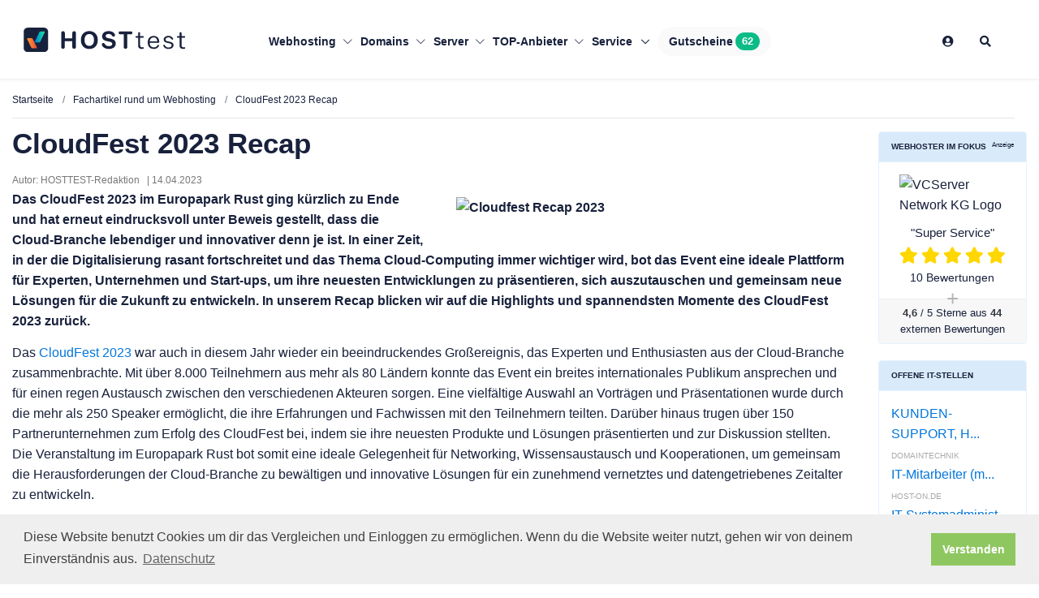

--- FILE ---
content_type: text/html; charset=UTF-8
request_url: https://www.hosttest.de/artikel/cloudfest-2023-recap
body_size: 17787
content:
<!DOCTYPE html>
<html lang="de">

<head>
    <!-- Title -->
    <title>CloudFest 2023 Recap</title>

    <!-- Required Meta Tags Always Come First -->
    <meta charset="utf-8">
    <meta name="viewport" content="width=device-width, initial-scale=1, shrink-to-fit=no">
    <meta http-equiv="x-ua-compatible" content="ie=edge">
    <meta name="csrf-token" content="b521.4zhtWhiO5NfdeBYU1r9v-XLniRE0-ExW7wyr3i_8Fsk.iEwMDmnqs7OeF2xnvs4HyRCq7lADlwRhgz7BtBaTRpCIaQ8_ccSUs7kSXw">
        
            <link rel="alternate" type="application/atom+xml" title="RSS Feed hosttest" href="/rss"/>
    
    <!-- Other head content -->
                            
                            
                    
                                    <link rel="alternate" hreflang="x-default" href="https://www.hosttest.de/artikel/cloudfest-2023-recap">
                                                     
                      
                        <link rel="alternate"  hreflang="en-gb"  href="https://www.hosttest.co.uk/article/cloudfest-2023-recap">
                       
                                     
                      
                        <link rel="alternate"  hreflang="de-de"  href="https://www.hosttest.de/artikel/cloudfest-2023-recap">
                       
                                     
                      
                        <link rel="alternate"  hreflang="de-ch"  href="https://www.hosttest.ch/artikel/cloudfest-2023-recap">
                       
                                     
                      
                        <link rel="alternate"  hreflang="de-at"  href="https://www.hosttest.at/artikel/cloudfest-2023-recap">
                       
                                
          
          

                <meta name="description" content="In unserem Recap blicken wir auf die Highlights und spannendsten Momente des CloudFest 2023 zurück." />
            <meta name="robots" content="index, follow" />
    


            <link rel="canonical" href="https://www.hosttest.de/artikel/cloudfest-2023-recap"/>


    <!-- Favicon -->
        <link rel="shortcut icon" href="/assets/img/base/favicon.ico"/>

            <!-- Google Fonts -->
                        <link rel="stylesheet" href="/dist/css/base.css?v=64097c69998c9f8b412b9b1e76f9c0a2">
        <script src=""></script>
        <style>
        @media (max-width: 500px) {
            .deleteFilterButton, .viewSettingsButton {
                width: 100%;
                justify-content: space-between;
            }
        }

        #navBar .nav-item {
            padding: 28px 15px;
            margin: 0;
        }

        .nav-link .coupon-label {
            cursor: pointer;
        }

        @media(max-width: 1300px){
            #navBar .nav-item {
                padding: 28px 5px;
            }
        }

        @media (max-width: 991px) {
            #navBar .nav-item {
                padding: 10px;
            }
        }

    </style>

    <!-- Matomo Tag Manager -->
            <script>
        var _mtm = window._mtm = window._mtm || [];
        _mtm.push({'mtm.startTime': (new Date().getTime()), 'event': 'mtm.Start'});
        var d=document, g=d.createElement('script'), s=d.getElementsByTagName('script')[0];
        g.async=true; g.src='https://tracking.hosttest.de/matomo/js/container_7EODOjs8.js'; s.parentNode.insertBefore(g,s);
    </script>    
    <!-- End Matomo Tag Manager -->

</head>

<body>
    <main>
        
                </div>
        <div id="navbar-main" style="z-index:100; top:auto; width: 100%;">
            <div id="navbar-main" style="z-index:100; top:auto; width: 100%;">
    <header id="js-header" class="u-header  u-header--show-hide--lg u-header--change-appearance--lg bg-white shadow-sm">
        <div class="u-header__section u-header__section--light g-transition-0_3  g-transition-0_2">
            <nav class="js-mega-menu navbar navbar-expand-lg py-0">
                <div class="container" style="min-height: 25px;">
                    <!-- Logo -->
                    <div class="logo mx-auto mr-md-0 ml-md-auto mx-lg-0">
                        <a href="https://www.hosttest.de/">
                            <img height="60" src="/assets/img/base/ht-v5-new.svg" width="200"   alt="Logo"  class="img-left unveil"/>                        </a>
                    </div>
                    <!-- / -->
                    <!-- Responsive Toggle Button -->
                    <button class="mobile-nav-link navbar-toggler navbar-toggler-left btn g-line-height-1 g-brd-none g-pa-0 g-pos-abs g-top-2"
                            type="button" aria-label="Toggle navigation" aria-expanded="false" aria-controls="navBar"
                            data-toggle="collapse" data-target="#navBar">
                                <span class="hamburger hamburger--slider">
                                    <span class="hamburger-box">
                                        <span class="hamburger-inner"></span>
                                    </span>
                                </span><br>
                        <span style="font-size: 10px; position: relative; bottom: 14px;">MENÜ</span>
                    </button>
                    <div class="g-hidden-lg-up g-pos-abs g-right-0 g-top-7">
                        <div class="mobile-nav-link g-hidden-md-up">
                            <div id="show-filters-button" class="btn show-filters-button hidden"
                                 style="cursor: pointer; line-height: 18px;"><i
                                        class="g-font-size-22 fa fa-sliders-h"></i><br>
                                <span class="g-font-size-10">FILTER</span></div>
                            <button type="button" class="btn flex-column align-items-center show-hidden-filters-button hidden bg-transparent" data-toggle="modal" data-target="#searchSettings_modal">
                                <i class="g-font-size-22 fa fa-sliders-h pb-1"></i>
                                <span class="g-font-size-10">FILTER</span>
                            </button>
                                                                                                                                            <button type="button" class="btn flex-column align-items-center mobile-search-button bg-transparent g-mt-5" data-toggle="modal" data-target="#mobile_search_modal" aria-label="Suchbegriff eingeben">
                                <i class="g-font-size-22 fa fa-search pb-1"></i>
                            </button>
                                                    </div>
                    </div>
                    <!-- End Responsive Toggle Button -->
                    <!-- Navigation -->
                    <div class="collapse navbar-collapse align-items-center flex-sm-row g-pt-10 g-pt-5--lg" id="navBar">
                        <div class="favorites-container hidden shadow p-3 bg-white g-rounded-5" style="z-index: 300;">
                            <div class="favorites-container-content">
                            </div>
                            <div class="favorite-content">
                                <a class="btn btn-md u-btn-yellow rounded-0 text-white w-100 g-rounded-5" onclick="fm.deleteAllOfferFavorites();">Alle entfernen</a>
                            </div>
                        </div>
                        <ul class="navbar-nav g-font-weight-400 g-font-size-14 mx-auto">
                                                                                                <li class="hs-has-mega-menu nav-item  "
                                        data-animation-in="fadeIn" data-animation-out="fadeOut" data-position="left">
                                        <a class="nav-link g-px-0 g-font-weight-600" href="javascript: void(0);"
                                           aria-haspopup="true" aria-expanded="false"> Webhosting
                                            <i class="hs-icon hs-icon-arrow-bottom g-font-size-11 g-ml-5"></i>
                                        </a>
                                        <div class="w-100 hs-mega-menu u-shadow-v11 g-text-transform-none g-font-weight-400 g-brd-top g-brd-primary g-brd-top-2 g-bg-white g-pa-30 mt-0 g-mt-7--lg--scrolling"
                                             aria-labelledby="mega-menu-label-1">
                                            <div class="row">
                                                                                                    <div class="col-lg-auto g-brd-gray-light-v5 ht-navi-list">
                                                        <ul class="list-unstyled">
                                                            <li><span class="text-uppercase g-px-30"> Webhosting</span>
                                                            </li>
                                                                                                                            <li class="ht-navi-link">
                                                                    <a href="https://www.hosttest.de/vergleich/webhosting.html">Webhosting Vergleich</a>
                                                                </li>
                                                                                                                            <li class="ht-navi-link">
                                                                    <a href="/vergleich/guenstiges-webhosting.html">Günstiges Webhosting</a>
                                                                </li>
                                                                                                                            <li class="ht-navi-link">
                                                                    <a href="https://www.hosttest.de/vergleich/homepage-baukasten.html">Homepage-Baukasten</a>
                                                                </li>
                                                                                                                            <li class="ht-navi-link">
                                                                    <a href="/vergleich/mail-hosting.html">E-Mail-Hosting</a>
                                                                </li>
                                                                                                                            <li class="ht-navi-link">
                                                                    <a href="/vergleich/ssd-hosting.html">SSD Webhosting</a>
                                                                </li>
                                                                                                                            <li class="ht-navi-link">
                                                                    <a href="https://www.hosttest.de/vergleich/cloudhosting.html">Cloud-Speicher</a>
                                                                </li>
                                                                                                                    </ul>
                                                    </div>
                                                                                                    <div class="col-lg-auto g-brd-gray-light-v5 ht-navi-list">
                                                        <ul class="list-unstyled">
                                                            <li><span class="text-uppercase g-px-30"> Business Webhosting</span>
                                                            </li>
                                                                                                                            <li class="ht-navi-link">
                                                                    <a href="/vergleich/business-webhosting.html">Business Webhosting</a>
                                                                </li>
                                                                                                                            <li class="ht-navi-link">
                                                                    <a href="https://www.hosttest.de/vergleich/reseller.html">Webhosting Reseller</a>
                                                                </li>
                                                                                                                            <li class="ht-navi-link">
                                                                    <a href="https://www.hosttest.de/vergleich/exchange.html">Exchange Hosting</a>
                                                                </li>
                                                                                                                            <li class="ht-navi-link">
                                                                    <a href="/vergleich/shop-hosting.html">Shop-Hosting</a>
                                                                </li>
                                                                                                                            <li class="ht-navi-link">
                                                                    <a href="https://www.hosttest.de/vergleich/onlineshop.html">Onlineshop-Baukasten</a>
                                                                </li>
                                                                                                                            <li class="ht-navi-link">
                                                                    <a href="https://www.hosttest.de/vergleich/ssl-zertifikate.html">SSL-Zertifikate</a>
                                                                </li>
                                                                                                                    </ul>
                                                    </div>
                                                                                                    <div class="col-lg-auto g-brd-gray-light-v5 ht-navi-list">
                                                        <ul class="list-unstyled">
                                                            <li><span class="text-uppercase g-px-30"> Anwendungs Webhosting</span>
                                                            </li>
                                                                                                                            <li class="ht-navi-link">
                                                                    <a href="/vergleich/wordpress.html">WordPress Webhosting</a>
                                                                </li>
                                                                                                                            <li class="ht-navi-link">
                                                                    <a href="/vergleich/woocommerce.html">WooCommerce Webhosting</a>
                                                                </li>
                                                                                                                            <li class="ht-navi-link">
                                                                    <a href="/vergleich/shopware.html">Shopware Webhosting</a>
                                                                </li>
                                                                                                                            <li class="ht-navi-link">
                                                                    <a href="/vergleich/nodejs.html">NodeJS Webhosting</a>
                                                                </li>
                                                                                                                            <li class="ht-navi-link">
                                                                    <a href="/vergleich/typo3.html">TYPO3 Webhosting</a>
                                                                </li>
                                                                                                                            <li class="ht-navi-link">
                                                                    <a href="/vergleich/blog-hosting.html">Blog-Hosting</a>
                                                                </li>
                                                                                                                    </ul>
                                                    </div>
                                                                                                                                                    <div class="col g-pa-20">
                                                        <div class="w-100 align-content-center">
                                                            <div>
                                                                <p class="text-left">Wir machen dich zum Webhosting-Experten</p>
                                                                <a href="https://www.hosttest.de/advisor/webhosting"
                                                                   class="btn btn-md u-btn-blue">Webhosting-Berater</a>
                                                            </div>
                                                        </div>
                                                    </div>
                                                                                            </div>
                                        </div>
                                    </li>
                                                                                                                                <li class="hs-has-mega-menu nav-item  "
                                        data-animation-in="fadeIn" data-animation-out="fadeOut" data-position="left">
                                        <a class="nav-link g-px-0 g-font-weight-600" href="javascript: void(0);"
                                           aria-haspopup="true" aria-expanded="false"> Domains
                                            <i class="hs-icon hs-icon-arrow-bottom g-font-size-11 g-ml-5"></i>
                                        </a>
                                        <div class="w-100 hs-mega-menu u-shadow-v11 g-text-transform-none g-font-weight-400 g-brd-top g-brd-primary g-brd-top-2 g-bg-white g-pa-30 mt-0 g-mt-7--lg--scrolling"
                                             aria-labelledby="mega-menu-label-1">
                                            <div class="row">
                                                                                                    <div class="col-lg-auto g-brd-gray-light-v5 ht-navi-list">
                                                        <ul class="list-unstyled">
                                                            <li><span class="text-uppercase g-px-30"> Domains</span>
                                                            </li>
                                                                                                                            <li class="ht-navi-link">
                                                                    <a href="https://www.hosttest.de/vergleich/domains.html">Domain Vergleich</a>
                                                                </li>
                                                                                                                            <li class="ht-navi-link">
                                                                    <a href="/vergleich/de-domain.html">.de Preisvergleich</a>
                                                                </li>
                                                                                                                            <li class="ht-navi-link">
                                                                    <a href="/vergleich/com-domain.html">.com Preisvergleich</a>
                                                                </li>
                                                                                                                            <li class="ht-navi-link">
                                                                    <a href="/vergleich/net-domain.html">.net Preisvergleich</a>
                                                                </li>
                                                                                                                            <li class="ht-navi-link">
                                                                    <a href="/vergleich/org-domain.html">.org Preisvergleich</a>
                                                                </li>
                                                                                                                            <li class="ht-navi-link">
                                                                    <a href="/vergleich/eu-domain.html">.eu Preisvergleich</a>
                                                                </li>
                                                                                                                    </ul>
                                                    </div>
                                                                                                    <div class="col-lg-auto g-brd-gray-light-v5 ht-navi-list">
                                                        <ul class="list-unstyled">
                                                            <li><span class="text-uppercase g-px-30"> Weitere Informationen</span>
                                                            </li>
                                                                                                                            <li class="ht-navi-link">
                                                                    <a href="https://www.hosttest.de/vergleich/domain-reseller.html">Domain Reseller</a>
                                                                </li>
                                                                                                                            <li class="ht-navi-link">
                                                                    <a href="/domaincheck.html">Domaincheck</a>
                                                                </li>
                                                                                                                    </ul>
                                                    </div>
                                                                                                    <div class="col-lg-auto g-brd-gray-light-v5 ht-navi-list">
                                                        <ul class="list-unstyled">
                                                            <li><span class="text-uppercase g-px-30"> Neue Domainendungen</span>
                                                            </li>
                                                                                                                            <li class="ht-navi-link">
                                                                    <a href="/vergleich/shop-domain.html">.shop Preisvergleich</a>
                                                                </li>
                                                                                                                            <li class="ht-navi-link">
                                                                    <a href="/vergleich/online-domain.html">.online Preisvergleich</a>
                                                                </li>
                                                                                                                            <li class="ht-navi-link">
                                                                    <a href="/vergleich/ai-domain.html">.ai Domain</a>
                                                                </li>
                                                                                                                            <li class="ht-navi-link">
                                                                    <a href="/vergleich/io-domain.html">.io Domain</a>
                                                                </li>
                                                                                                                    </ul>
                                                    </div>
                                                                                                                                                    <div class="col g-pa-20">
                                                        <div class="w-100 align-content-center">
                                                            <div>
                                                                <p class="text-left">Starte jetzt den Domain Preisvergleich</p>
                                                                <a href="https://www.hosttest.de/vergleich/domains.html"
                                                                   class="btn btn-md u-btn-blue">Domain Vergleich</a>
                                                            </div>
                                                        </div>
                                                    </div>
                                                                                            </div>
                                        </div>
                                    </li>
                                                                                                                                <li class="hs-has-mega-menu nav-item  "
                                        data-animation-in="fadeIn" data-animation-out="fadeOut" data-position="left">
                                        <a class="nav-link g-px-0 g-font-weight-600" href="javascript: void(0);"
                                           aria-haspopup="true" aria-expanded="false"> Server
                                            <i class="hs-icon hs-icon-arrow-bottom g-font-size-11 g-ml-5"></i>
                                        </a>
                                        <div class="w-100 hs-mega-menu u-shadow-v11 g-text-transform-none g-font-weight-400 g-brd-top g-brd-primary g-brd-top-2 g-bg-white g-pa-30 mt-0 g-mt-7--lg--scrolling"
                                             aria-labelledby="mega-menu-label-1">
                                            <div class="row">
                                                                                                    <div class="col-lg-auto g-brd-gray-light-v5 ht-navi-list">
                                                        <ul class="list-unstyled">
                                                            <li><span class="text-uppercase g-px-30"> Server</span>
                                                            </li>
                                                                                                                            <li class="ht-navi-link">
                                                                    <a href="https://www.hosttest.de/vergleich/vserver.html">vServer</a>
                                                                </li>
                                                                                                                            <li class="ht-navi-link">
                                                                    <a href="/vergleich/gpu-server-mieten.html">GPU-Server</a>
                                                                </li>
                                                                                                                            <li class="ht-navi-link">
                                                                    <a href="https://www.hosttest.de/vergleich/cloud-server.html">Cloud-Server</a>
                                                                </li>
                                                                                                                            <li class="ht-navi-link">
                                                                    <a href="/vergleich/vserver-linux.html">Linux vServer</a>
                                                                </li>
                                                                                                                            <li class="ht-navi-link">
                                                                    <a href="/vergleich/vserver-windows.html">Windows vServer</a>
                                                                </li>
                                                                                                                            <li class="ht-navi-link">
                                                                    <a href="https://www.hosttest.de/vergleich/server.html">Root-Server</a>
                                                                </li>
                                                                                                                    </ul>
                                                    </div>
                                                                                                    <div class="col-lg-auto g-brd-gray-light-v5 ht-navi-list">
                                                        <ul class="list-unstyled">
                                                            <li><span class="text-uppercase g-px-30"> Apps für Server</span>
                                                            </li>
                                                                                                                            <li class="ht-navi-link">
                                                                    <a href="/vergleich/n8n.html">n8n Hosting</a>
                                                                </li>
                                                                                                                            <li class="ht-navi-link">
                                                                    <a href="/vergleich/docker.html">Docker Hosting</a>
                                                                </li>
                                                                                                                    </ul>
                                                    </div>
                                                                                                    <div class="col-lg-auto g-brd-gray-light-v5 ht-navi-list">
                                                        <ul class="list-unstyled">
                                                            <li><span class="text-uppercase g-px-30"> Weitere Vergleiche</span>
                                                            </li>
                                                                                                                            <li class="ht-navi-link">
                                                                    <a href="/vergleich/managed-server.html">Managed Server</a>
                                                                </li>
                                                                                                                            <li class="ht-navi-link">
                                                                    <a href="https://www.hosttest.de/vergleich/colocation.html">Colocation</a>
                                                                </li>
                                                                                                                            <li class="ht-navi-link">
                                                                    <a href="https://www.hosttest.de/vergleich/reseller.html">Webhosting Reseller</a>
                                                                </li>
                                                                                                                            <li class="ht-navi-link">
                                                                    <a href="https://www.hosttest.de/vergleich/domain-reseller.html">Domain Reseller</a>
                                                                </li>
                                                                                                                            <li class="ht-navi-link">
                                                                    <a href="https://www.hosttest.de/vergleich/nameserver.html">Nameserver</a>
                                                                </li>
                                                                                                                    </ul>
                                                    </div>
                                                                                                                                                    <div class="col g-pa-20">
                                                        <div class="w-100 align-content-center">
                                                            <div>
                                                                <p class="text-left">Starte jetzt den vServer Vergleich</p>
                                                                <a href="https://www.hosttest.de/vergleich/vserver.html"
                                                                   class="btn btn-md u-btn-blue">vServer Vergleich</a>
                                                            </div>
                                                        </div>
                                                    </div>
                                                                                            </div>
                                        </div>
                                    </li>
                                                                                                                                <li class="hs-has-mega-menu nav-item  "
                                        data-animation-in="fadeIn" data-animation-out="fadeOut" data-position="left">
                                        <a class="nav-link g-px-0 g-font-weight-600" href="javascript: void(0);"
                                           aria-haspopup="true" aria-expanded="false"> TOP-Anbieter
                                            <i class="hs-icon hs-icon-arrow-bottom g-font-size-11 g-ml-5"></i>
                                        </a>
                                        <div class="w-100 hs-mega-menu u-shadow-v11 g-text-transform-none g-font-weight-400 g-brd-top g-brd-primary g-brd-top-2 g-bg-white g-pa-30 mt-0 g-mt-7--lg--scrolling"
                                             aria-labelledby="mega-menu-label-1">
                                            <div class="row">
                                                                                                    <div class="col-lg-auto g-brd-gray-light-v5 ht-navi-list">
                                                        <ul class="list-unstyled">
                                                            <li><span class="text-uppercase g-px-30"> Webhoster des Jahres</span>
                                                            </li>
                                                                                                                            <li class="ht-navi-link">
                                                                    <a href="https://www.hosttest.de/wahl/">Webhoster des Jahres</a>
                                                                </li>
                                                                                                                            <li class="ht-navi-link">
                                                                    <a href="https://www.hosttest.de/wahl/sieger-2025">Webhoster des Jahres 2025</a>
                                                                </li>
                                                                                                                    </ul>
                                                    </div>
                                                                                                    <div class="col-lg-auto g-brd-gray-light-v5 ht-navi-list">
                                                        <ul class="list-unstyled">
                                                            <li><span class="text-uppercase g-px-30"> Unsere TOP10</span>
                                                            </li>
                                                                                                                            <li class="ht-navi-link">
                                                                    <a href="https://www.hosttest.de/top10">TOP10 Übersicht</a>
                                                                </li>
                                                                                                                            <li class="ht-navi-link">
                                                                    <a href="https://www.hosttest.de/top10/overall">TOP10 Bewertungen letztes Quartal</a>
                                                                </li>
                                                                                                                    </ul>
                                                    </div>
                                                                                                                                                    <div class="col g-pa-20">
                                                        <div class="w-100 align-content-center">
                                                            <div>
                                                                <p class="text-left">Die besten Webhosting Anbieter im Vergleich</p>
                                                                <a href="https://www.hosttest.de/vergleich/bestes-webhosting.html"
                                                                   class="btn btn-md u-btn-blue">Beste Webhosting Anbieter</a>
                                                            </div>
                                                        </div>
                                                    </div>
                                                                                            </div>
                                        </div>
                                    </li>
                                                                                                                                <li class="nav-item hs-has-sub-menu  ul-ht-navi-list">
                                        <a href="javascript: void(0);" class="nav-link g-px-0  g-font-weight-600"
                                           id="nav-link-1" aria-haspopup="true" aria-expanded="false"
                                           aria-controls="nav-submenu-1">
                                            Service
                                        </a>
                                        <!-- Submenu -->
                                        <ul class="ht-navi-list-ul  u-shadow-v11 hs-sub-menu list-unstyled g-text-transform-none g-brd-top g-brd-primary g-brd-top-2 g-min-width-200 g-bg-white g-mt-0 g-pa-10 g-mt-7--lg--scrolling animated"
                                            id="nav-submenu-1" aria-labelledby="nav-link-1" style="display: none;">
                                                                                            <li class="dropdown-item ht-navi-link g-px-20">
                                                    <a class="g-px-0" href="https://www.hosttest.de/advisor/webhosting">Webhosting-Berater</a>
                                                </li>
                                                                                            <li class="dropdown-item ht-navi-link g-px-20">
                                                    <a class="g-px-0" href="https://www.hosttest.de/ausschreibung/">Ausschreibungen aufgeben</a>
                                                </li>
                                                                                            <li class="dropdown-item ht-navi-link g-px-20">
                                                    <a class="g-px-0" href="https://www.hosttest.de/tools/whois">Wer hostet wen?</a>
                                                </li>
                                                                                            <li class="dropdown-item ht-navi-link g-px-20">
                                                    <a class="g-px-0" href="https://www.hosttest.de/domaincheck.html">Domaincheck</a>
                                                </li>
                                                                                            <li class="dropdown-item ht-navi-link g-px-20">
                                                    <a class="g-px-0" href="https://www.hosttest.de/wissen">Webhosting Wissen</a>
                                                </li>
                                                                                            <li class="dropdown-item ht-navi-link g-px-20">
                                                    <a class="g-px-0" href="https://www.hosttest.de/impressum">Impressum</a>
                                                </li>
                                                                                    </ul>
                                    </li>
                                                                                                                    <li class="nav-item">
                                <a href="https://www.hosttest.de/gutscheine" class="nav-link px-3 g-bg-secondary g-rounded-50 g-font-weight-600 text-black"> <label class="d-flex m-0 coupon-label">Gutscheine <span class="u-label g-bg-green g-rounded-20 ml-1"> 62 </span></label></a>
                            </li>
                        </ul>
                        <ul class="navbar-nav g-font-weight-400 g-font-size-14 ml-auto">
                            <li class="nav-item">
        <a href="https://www.hosttest.de/login" class="nav-link" data-toggle="tooltip" data-placement="bottom" title="Zum Login">
            <i class="fas fa-user-circle"></i>
        </a>
    </li>
                      


                            

                            <!-- Search-->
                            <li class="hs-has-mega-menu nav-item g-mx-15--lg  g-hidden-sm-down"
                                data-animation-in="fadeIn"
                                data-animation-out="fadeOut" data-position="right">
                                <a id="mega-menu-label-1" class="nav-link g-px-0" href="javascript: void(0);"
                                   aria-haspopup="true" aria-expanded="false">
                                    <i class="fa fa-search"></i>
                                </a>

                                <!-- Search fade in -->
                                <div class="hs-mega-menu u-shadow-v11 g-text-transform-none g-font-weight-400 g-brd-top g-brd-primary g-brd-top-2 g-bg-white g-pa-30 g-mt-17 g-mt-7--lg--scrolling"
                                     aria-labelledby="mega-menu-label-1">
                                    <form method="get" action="https://www.hosttest.de/suche" id="navi_search">
                                        <div class="ls-l input-group">
                                            <input type="text"
                                                   class=" form-control g-font-size-18 g-py-20 rounded-0 g-brd-blue g-brd-blue--active"
                                                   autocomplete="off" spellcheck="false"
                                                   placeholder="Suchbegriff eingeben"
                                                   style="width:410px !important;" id="search_term" name="search_term">
                                            <div class="input-group-append">
                                                <button class="btn btn-lg g-bg-blue slider-search-button rounded-0 g-color-white g-py-20 g-px-40"
                                                        style="" type="submit"><i class="fa fa-search"></i></button>
                                            </div>
                                            <input type="hidden" name="_token" value="ec41ad4060082b70c9a6.E0R8wCNt0O_DGPV_fyflI2KAZy-DGN_GpPaDUlWy-J4.fBcIglE64YuFL69GTk29aDjMCXa6Ke70lLvGZifQzOtmcVG3WiyiuIB7uA">
                                        </div>
                                    </form>

                                </div>
                                <!-- Search -->
                            </li>
                            <!-- End Mega Menu Item -->

                            <!-- Favorite Box -->
                            <li class="nav-item">
                                <div class="favorites-box hidden" >
                                    <a href="#" class="favorites-box-link"><i class="far fa-heart g-mr-5--lg"></i> (<span class="favorites-count">0</span>)</a>
                                </div>
                            </li>
                            <!-- End Favorite Box -->

                        </ul>
                    </div>
                    <!-- End Navigation -->
                </div>
            </nav>
        </div>
    </header>
</div>
<div class="modal fade" id="mobile_search_modal" tabindex="-1" role="dialog" aria-labelledby="mobile_search_modal_title" aria-hidden="true">
    <div class="modal-dialog modal-dialog-centered" role="document">
        <div class="modal-content">
            <div class="modal-header">
                <h5 class="modal-title" id="mobile_search_modal_title">Suchbegriff eingeben</h5>
                <button type="button" class="close" data-dismiss="modal" aria-label="Close">
                    <span aria-hidden="true">&times;</span>
                </button>
            </div>
            <div class="modal-body">
                <form method="get" action="https://www.hosttest.de/suche" id="navi_search_mobile">
                    <div class="ls-l input-group">
                        <input type="text"
                               class="form-control g-font-size-18 g-py-20 rounded-0 g-brd-blue g-brd-blue--active"
                               autocomplete="off" spellcheck="false"
                               placeholder="Suchbegriff eingeben"
                               id="search_term_mobile" name="search_term">
                        <div class="input-group-append">
                            <button class="btn btn-lg g-bg-blue slider-search-button rounded-0 g-color-white g-py-20 g-px-40"
                                    type="submit"><i class="fa fa-search"></i></button>
                        </div>
                        <input type="hidden" name="_token" value="4268ad6fcf12397668.8bkDPHWaSnNWx_ur9t9tivqZWY4qGnocmgRZdMFG-bo.nup3fgfNexcQ8KGSx7U1waDVN9cTK0suqkkcQLMkzc-EjC5LDNs4JBWktg">
                    </div>
                </form>
            </div>
        </div>
    </div>
</div>
        </div>
        <div class="g-my-5"></div>


                
        <section class="g-py-10" id="mainContent">
            <div class="container">
                <div class="row g-pb-5">
                    <div class="col-lg-12">
                                                    <!-- Breadcrumb -->
<section class="container-fluid" style="padding-left: 0px;">

    <div class="d-flex justify-content-between align-items-center">
        <ol class="u-list-inline g-line-height-1_2 mb-0" itemscope itemtype="http://schema.org/BreadcrumbList">

                            <li class="list-inline-item breadcrumb-item g-mr-0 g-font-size-11 g-font-size-12--md"
                    itemprop="itemListElement" itemscope
                    itemtype="http://schema.org/ListItem">
                                            <a class="u-link-v5 g-color-main g-color-primary--hover" href="/" itemprop="item">
                                                        <span itemprop="name">Startseite</span>
                                                    </a>
                                                                                                        <meta itemprop="position" content="1"/>
                </li>

                            <li class="list-inline-item breadcrumb-item g-mr-0 g-font-size-11 g-font-size-12--md"
                    itemprop="itemListElement" itemscope
                    itemtype="http://schema.org/ListItem">
                                            <a class="u-link-v5 g-color-main g-color-primary--hover" href="/wissen" itemprop="item">
                                                        <span itemprop="name">Fachartikel rund um Webhosting</span>
                                                    </a>
                                                                                                        <meta itemprop="position" content="2"/>
                </li>

                            <li class="list-inline-item breadcrumb-item g-mr-0 g-font-size-11 g-font-size-12--md"
                    itemprop="itemListElement" itemscope
                    itemtype="http://schema.org/ListItem">
                                            <a class="u-link-v5 g-color-main g-color-primary--hover"
                           href="/artikel/cloudfest-2023-recap"
                           itemprop="item">
                            <span itemprop="name">CloudFest 2023 Recap</span>
                        </a>
                                                            <meta itemprop="position" content="3"/>
                </li>

            
        </ol>
    </div>
    <hr class="breadc">

</section>
<!-- End Breadcrumb -->


                                            </div>
                </div>
                <div class="row">
                    <div class="col-md-8 col-lg-6">
                        
                    </div>
                </div>
                

                    <div class="row">
                        <div class="col">
                                <style>
        input.name {
            height: 0;
            margin: 0;
            text-decoration: none;
            border: none;
        }
    </style>
                    
                
            <script type="application/ld+json">
    		{
    			"@context": "http://schema.org",
    			"@type": "Article",
    			"author": "2023-04-14",
    			"datePublished": "2023-04-14",
    			"headline": "CloudFest 2023 Recap",
    			"name": "CloudFest 2023 Recap",
    			"image": "user_content/images/admin/news/teaser/6438db6cc00ea.jpg",
    			"publisher": {
    				"@type": "Organization",
    				"name": "HOSTTEST-Redaktion",
    				"url": "https://www.hosttest.de/",
    				"logo": {
                      "@type": "ImageObject",
                      "url": "https://www.hosttest.de/images/logo-neu.png"
                    }
    			}
    		}



        </script>
        
    <div class="row view_news">
        <div class="col-md">
            <h1><span>CloudFest 2023 Recap</span></h1>
                        <span class="small_gray">
                <div><span></span></div>
                Autor:
                <span>
                                                                HOSTTEST-Redaktion
                                    </span>&nbsp;&nbsp;| <span class="date-article">14.04.2023
            </span></span>
            <br>
            <div class="view_news_text"><p><strong><img alt="Cloudfest Recap 2023" class="img-fluid h-auto" src="/user_content/images/admin/Blog Post.jpg" style="border-width: 0px; border-style: solid; float: right; width: 500px; height: 297px;">Das CloudFest 2023 im Europapark Rust ging k&uuml;rzlich zu Ende und hat erneut eindrucksvoll unter Beweis gestellt, dass die Cloud-Branche lebendiger und innovativer denn je ist. In einer Zeit, in der die Digitalisierung rasant fortschreitet und das Thema Cloud-Computing immer wichtiger wird, bot das Event eine ideale Plattform f&uuml;r Experten, Unternehmen und Start-ups, um ihre neuesten Entwicklungen zu pr&auml;sentieren, sich auszutauschen und gemeinsam neue L&ouml;sungen f&uuml;r die Zukunft zu entwickeln. In unserem Recap blicken wir auf die Highlights und spannendsten Momente des CloudFest 2023 zur&uuml;ck.</strong><p>Das <a href="/artikel/cloudfest-2023-kostenlose-tickets-sichern">CloudFest 2023</a> war auch in diesem Jahr wieder ein beeindruckendes Gro&szlig;ereignis, das Experten und Enthusiasten aus der Cloud-Branche zusammenbrachte. Mit &uuml;ber 8.000 Teilnehmern aus mehr als 80 L&auml;ndern konnte das Event ein breites internationales Publikum ansprechen und f&uuml;r einen regen Austausch zwischen den verschiedenen Akteuren sorgen. Eine vielf&auml;ltige Auswahl an Vortr&auml;gen und Pr&auml;sentationen wurde durch die mehr als 250 Speaker erm&ouml;glicht, die ihre Erfahrungen und Fachwissen mit den Teilnehmern teilten. Dar&uuml;ber hinaus trugen &uuml;ber 150 Partnerunternehmen zum Erfolg des CloudFest bei, indem sie ihre neuesten Produkte und L&ouml;sungen pr&auml;sentierten und zur Diskussion stellten. Die Veranstaltung im Europapark Rust bot somit eine ideale Gelegenheit f&uuml;r Networking, Wissensaustausch und Kooperationen, um gemeinsam die Herausforderungen der Cloud-Branche zu bew&auml;ltigen und innovative L&ouml;sungen f&uuml;r ein zunehmend vernetztes und datengetriebenes Zeitalter zu entwickeln.</p><p>Neben dem bereits der im Vorfeld des Hauptevents stattfindenden CloudFest Hackathons, den zahlreichen Vortr&auml;gen hochklassiger Speaker wie den Digital-Aktivisten Neil Harbisson und Yuliana Shemetovets oder Technologie Experten wie Paul Vixie und Michael Widenius sowie den abendlichen CloudFest Social Event Partys, konnten uns dieses Jahr besonders das Start-up Hub und der Rollercoaster Pitch Contest begeistern.</p><h3>Start-up Hub</h3><p>Ein besonderes Highlight des CloudFest 2023 war zweifelsohne das Start-up Hub, wo zahlreiche junge Talente ihre innovativen Ideen pr&auml;sentierten. F&uuml;r Besucher bot sich hier die Gelegenheit, durch Gespr&auml;che mit diesen interessanten, aufstrebenden Pers&ouml;nlichkeiten wertvolle Erkenntnisse in den Bereichen Kundengewinnung, Digitalisierung und Gesch&auml;ftsstrategien zu gewinnen. Die frischen Blickwinkel der Strat-ups k&ouml;nnen auch etablierten Unternehmen dabei helfen, ihre Strategien zu &uuml;berdenken, um auf die Herausforderungen der digitalen Zukunft besser vorbereitet zu sein.</p><h3>Rollercoaster Pitch Contest</h3><p>Unser absolutes Highlight waren der neue CloudFest Rollercoaster Pitch Contest. Hier pr&auml;sentierten die Gr&uuml;nder vielversprechender junger Start-up Unternehmen ihre Angebote vom vorderen Sitz der Achterbahn Silver Star im Europa-Park in Rust aus. Die aufregenden eineinhalb min&uuml;tigen Start-up Pitches kannst du dir auf dem <a href="https://www.youtube.com/@CloudFest/videos">CloudFest Youtube Kanal</a> ansehen.</p><h3>Weitere tolle Recaps &amp; Einblicke</h3><p>An dieser Stelle sei auch auf die Recaps der Kollegen von <a href="https://www.akasolutions.de/cloudfest-2023-einblicke-in-die-welt-der-cloud-technologie/" rel="nofollow" target="_blank">akasolutions.de</a> verwiesen, die auch ein Video vom Event erstellt haben. Weitere Interviews mit den K&ouml;pfen der Branche werden in den kommenden Wochen erscheinen.</p><p><strong>Zusammenfassend war auch das CloudFest 2023 vor Ort im Europapark Rust wieder ein voller Erfolg und wir sind schon jetzt auf zuk&uuml;nftige Events des j&auml;hrlich stattfindenden Branchentreffens gespannt.</strong></p><p><strong>Du willst mit dabei sein? F&uuml;r das <a href="/artikel/cloudfest-2025-kostenlose-tickets-sichern">CloudFest 2025 gibt es wieder Tickets</a> bei Hosttest!</strong></p><p>&nbsp;</p><p><em>Unser Artikel st&uuml;tzt sich auf eigene Erfahrungen und Recherche sowie Informationen aus externen Quellen.</em></p><p>Quellenangaben &amp; weiterf&uuml;hrende Links zum Thema:</p><p>&nbsp;</p><p>Bildnachweis: Marco</p><p>&nbsp;</p></p>
</div>
        </div>
            </div>

    
    <p class="h4 g-mt-20 g-mb-15" id="comment_section">Schreibe einen Kommentar</p>
    <div class="row">
        <div class="col-md-8">
            <form name="news_comment" method="post" id="news_comment_form">
                <div class="form-group">        <label for="news_comment_comment" class="required  label-required">Dein Kommentar oder Frage</label><textarea id="news_comment_comment" name="news_comment[comment]" required="required" class="form-control"></textarea></div>
                <div class="form-group">        <label for="news_comment_name" class="required  label-required">Dein Name</label><input type="text" id="news_comment_name" name="news_comment[name]" required="required" class="form-control" /></div>
                <div class="form-group">        <label for="news_comment_fhjgiz46" class="required  label-required">Dein E-Mail</label><input type="email" id="news_comment_fhjgiz46" name="news_comment[fhjgiz46]" required="required" class="form-control" /></div>
                <input type="hidden" id="news_comment_parentId" name="news_comment[parentId]" value="0" />
                <div class="d-none form-group"><input type="email" id="news_comment_email" name="news_comment[email]" class="name form-control" /></div><div class="form-group">    <div class="form-group g-mb-10"><label class="u-check g-pl-25" for="news_comment_dsgvo"><input type="checkbox" id="news_comment_dsgvo" name="news_comment[dsgvo]" class="g-hidden-xs-up g-pos-abs g-top-0 g-left-0" value="1" /><div class="u-check-icon-checkbox-v4 g-absolute-centered--y g-left-0"><i class="fa" data-check-icon=""></i></div><span class="font-weight-normal">Hiermit stimme ich der Speicherung meiner Daten laut unserem <a target='_blank' href='https://www.hosttest.de/datenschutz'>Datenschutz</a> zu.*</span></label></div></div><div class="form-group"><button type="button" id="news_comment_submit" name="news_comment[submit]" class="btn btn-primary btn" onClick="onSubmit()">Kommentar abschicken</button></div><input type="hidden" id="news_comment__token" name="news_comment[_token]" value="fa9bf333095462c5bf02d14a87bf8.PKGqnnTLujTj90MeVPGgQZp4-71cWZIOFfTzaQeGzus.SfCT-Deb3gfQlAlvIqD4L-xPyvgkDaZHZYWdXlL1_tlk0eDTLYjsVtW0Dg" />
            </form>
        </div>
    </div>

    
            <hr/>
        <div class="col-md-6 g-py-30">
            <div id="ad">
    <div class="mb-1" style="font-size:10px; line-height:5px">Anzeige</div>
    <a href="https://www.dmsolutions.de" rel="nofollow" target="_blank">
        <img data-src="/images/banner/2018/dmsolutions_468.gif" alt=DM Solutions class="unveil" style="opacity: 1;">
    </a>
</div>
        </div>
    
    <div class="row">
        <div class="col-lg-12">
            <ul class="u-list-inline">

                    <hr class="mt-2">
<p class="h4">Tags zu diesem Artikel</p>
    <li class="list-inline-item g-mb-10">
        <a class="u-tags-v1 g-color-main g-brd-around g-brd-gray-light-v3 g-bg-gray-dark-v2--hover g-brd-gray-dark-v2--hover g-color-white--hover g-rounded-50 g-py-4 g-px-15"
   href="https://www.hosttest.de/tags/cloudfest"><i class="fa fa-tag mr-1"></i>CloudFest</a>    </li>
            </ul>
        </div>
    </div>

    <hr>

    <p class="h4">Weitere Webhoster </p>
    <div class="row">
                    <div class="col-xl-4 col-lg-6">
                <!-- Default Outline Panel-->
<a href="https://www.hosttest.de/webhoster/ispone-business-gmbh" class="ht-provider-teaser card u-block-hover--shadow-v2 g-pa-20 g-mr-50" style="display: flex; align-items: center;  height:200px;">
    <div class="">
    
                                        

    <img 
        class="provider-logo g-pa-10 unveil " 
        alt="ispOne business GmbH Logo"
        loading="lazy"
        data-provider-id="643"
        data-provider-urlname="ispone-business-gmbh"
        data-provider-size="medium"
        data-provider-context="search_results"
        data-track-logo-view="true"
         style="max-width: 150px; max-height: 100px;"         src="/user_content/profile/62d6d4f254605_medium.jpg"
         data-src="/user_content/profile/62d6d4f254605_medium.jpg"     />
                    </div>

        <div class=""><div style="color: #ffd700;" class="js-rating g-font-size-20" title="1,2 Sterne" data-toggle="tooltip" data-rating="1.2"></div>
</div>

</a>            </div>
                    <div class="col-xl-4 col-lg-6">
                <!-- Default Outline Panel-->
<a href="https://www.hosttest.de/webhoster/loswebos-de-gmbh" class="ht-provider-teaser card u-block-hover--shadow-v2 g-pa-20 g-mr-50" style="display: flex; align-items: center;  height:200px;">
    <div class="">
    
                                        

    <img 
        class="provider-logo g-pa-10 unveil " 
        alt="loswebos.de GmbH Logo"
        loading="lazy"
        data-provider-id="513"
        data-provider-urlname="loswebos-de-gmbh"
        data-provider-size="medium"
        data-provider-context="search_results"
        data-track-logo-view="true"
         style="max-width: 150px; max-height: 100px;"         src="/user_content/profile/5e6794a4ea835_medium.jpg"
         data-src="/user_content/profile/5e6794a4ea835_medium.jpg"     />
                    </div>

        <div class=""><div style="color: #ffd700;" class="js-rating g-font-size-20" title="5,0 Sterne" data-toggle="tooltip" data-rating="4.9666666666667"></div>
</div>

</a>            </div>
                    <div class="col-xl-4 col-lg-6">
                <!-- Default Outline Panel-->
<a href="https://www.hosttest.de/webhoster/mkq-internetservice" class="ht-provider-teaser card u-block-hover--shadow-v2 g-pa-20 g-mr-50" style="display: flex; align-items: center;  height:200px;">
    <div class="">
    
                                        

    <img 
        class="provider-logo g-pa-10 unveil " 
        alt="MKQ Internetservice Logo"
        loading="lazy"
        data-provider-id="327"
        data-provider-urlname="mkq-internetservice"
        data-provider-size="medium"
        data-provider-context="search_results"
        data-track-logo-view="true"
         style="max-width: 150px; max-height: 100px;"         src="/user_content/profile/5e67cee638f01_medium.jpg"
         data-src="/user_content/profile/5e67cee638f01_medium.jpg"     />
                    </div>

        <div class=""><div style="color: #ffd700;" class="js-rating g-font-size-20" title="4,0 Sterne" data-toggle="tooltip" data-rating="3.95"></div>
</div>

</a>            </div>
            </div>

    <hr>

            <p class="h4 g-mb-20">Weitere interessante Artikel</p>
        <div class="row">
                            <div class="col-xl-4 col-lg-6 pb-3">
                    <!-- Default Outline Panel-->
<div class="card u-block-hover--shadow-v2">
    <h3 class="card-header h5 rounded-0" style="margin-top: 0">
                                
                                <a class="g-color-gray-dark-v3" href="https://www.hosttest.de/artikel/cloudfest-2019-jetzt-1395.html">CloudFest 2019 - Jetzt kostenlose Tickets sichern</a>
            </h3>

            
        <div class="card-block">
                        <div class="row">
                <div class="col-md-12"><p class="card-text">Bereits zum fünfzehnten Mal trifft sich die gesamte Branche zum CloudFest 2019 im Europapark Rust.</p></div>
            </div>
        </div>
    </div>
<!-- End Default Outline Panel-->
                </div>
                            <div class="col-xl-4 col-lg-6 pb-3">
                    <!-- Default Outline Panel-->
<div class="card u-block-hover--shadow-v2">
    <h3 class="card-header h5 rounded-0" style="margin-top: 0">
                                
                                <a class="g-color-gray-dark-v3" href="https://www.hosttest.de/artikel/cloudfest-2026-kostenlose-tickets-sichern">CloudFest 2026 - Jetzt kostenlose Tickets sichern</a>
            </h3>

            
        <div class="card-block">
                        <div class="row">
                <div class="col-md-12"><p class="card-text">Das CloudFest 2026 wirft seine Schatten voraus! Hol dir jetzt dein kostenloses Ticket und sei beim größten international...</p></div>
            </div>
        </div>
    </div>
<!-- End Default Outline Panel-->
                </div>
                            <div class="col-xl-4 col-lg-6 pb-3">
                    <!-- Default Outline Panel-->
<div class="card u-block-hover--shadow-v2">
    <h3 class="card-header h5 rounded-0" style="margin-top: 0">
                                
                                <a class="g-color-gray-dark-v3" href="https://www.hosttest.de/artikel/verschluesselung-als-grundpfeiler-der-digitalisierung">Verschlüsselung als Grundpfeiler der Digitalisierung</a>
            </h3>

            
        <div class="card-block">
                        <div class="row">
                <div class="col-md-12"><p class="card-text">Wir durften mit der Geschäftsführerin Patrycja Schrenk während des CloudFests 2023 über die Wichtigkeit der Verschlüssel...</p></div>
            </div>
        </div>
    </div>
<!-- End Default Outline Panel-->
                </div>
                            <div class="col-xl-4 col-lg-6 pb-3">
                    <!-- Default Outline Panel-->
<div class="card u-block-hover--shadow-v2">
    <h3 class="card-header h5 rounded-0" style="margin-top: 0">
                                
                                <a class="g-color-gray-dark-v3" href="https://www.hosttest.de/artikel/groundbreaker-talents">Mehr Purpose im Unternehmen aufbauen mit Groundbreaker Talents</a>
            </h3>

            
        <div class="card-block">
                        <div class="row">
                <div class="col-md-12"><p class="card-text">Während des CloudFests 2023 hatten wir die
Gelegenheit, mit Leoni Rossberg zu sprechen. Sie
ist Mitgründerin und Gesch...</p></div>
            </div>
        </div>
    </div>
<!-- End Default Outline Panel-->
                </div>
                            <div class="col-xl-4 col-lg-6 pb-3">
                    <!-- Default Outline Panel-->
<div class="card u-block-hover--shadow-v2">
    <h3 class="card-header h5 rounded-0" style="margin-top: 0">
                                
                                <a class="g-color-gray-dark-v3" href="https://www.hosttest.de/artikel/status-quo-der-de-domain-und-was-machen-die-neuen-ntlds">Status Quo der DE Domain und was machen die neuen nTLDs</a>
            </h3>

            
        <div class="card-block">
                        <div class="row">
                <div class="col-md-12"><p class="card-text">Während des CloudFests 2023 hatten wir die Gelegenheit, mit Thomas Keller, Vorstandsmitglied der DENIC eG, über die DE-D...</p></div>
            </div>
        </div>
    </div>
<!-- End Default Outline Panel-->
                </div>
                            <div class="col-xl-4 col-lg-6 pb-3">
                    <!-- Default Outline Panel-->
<div class="card u-block-hover--shadow-v2">
    <h3 class="card-header h5 rounded-0" style="margin-top: 0">
                                
                                <a class="g-color-gray-dark-v3" href="https://www.hosttest.de/artikel/cloudfest-2023-kostenlose-tickets-sichern">CloudFest 2023 - Jetzt kostenlose Tickets sichern</a>
            </h3>

            
        <div class="card-block">
                        <div class="row">
                <div class="col-md-12"><p class="card-text">Es ist wieder soweit: Auch im März des kommenden Jahres wird das CloudFest 2023 wieder vor Ort im Europapark Rust stattf...</p></div>
            </div>
        </div>
    </div>
<!-- End Default Outline Panel-->
                </div>
                    </div>
    
                        </div>
                                                <div class="g-hidden-lg-down col-lg-2">
                                                        
                                                                        <div class="row">
    <div class="col-md-12 g-py-10">

        <div class="card u-block-hover--shadow-v2">
            <span class="card-header rounded-0">
                <span class="text-uppercase g-font-size-10 g-font-weight-800 float-left">Webhoster im Fokus</span>
                <span class="g-font-size-8 float-right">Anzeige</span>            </span>

            <div class="card-block justify-content-center d-flex">
                                            <div class="ht-provider-teaser" style="display: flex; flex-direction: column; align-items: center;">
                    
                <a class="block-link" href="https://www.hosttest.de/out/webhoster/vcserver-network-kg" target="_blank">
                                             

    <img 
        class="provider-logo g-pb-10 g-px-10 unveil" 
        alt="VCServer Network KG Logo"
        loading="lazy"
        data-provider-id="101"
        data-provider-urlname="vcserver-network-kg"
        data-provider-size="medium"
        data-provider-context="webhoster_focus"
        data-track-logo-view="true"
         style="max-width: 100%; max-height: 100px; object-fit: contain;"         src="/user_content/profile/5e67948aa4366_medium.jpg"
         data-src="/user_content/profile/5e67948aa4366_medium.jpg"     />

                </a>
                                <a class="block-link" href="https://www.hosttest.de/webhoster/vcserver-network-kg" title="VCServer Network KG" style="display: flex; flex-direction: column; align-items: center" >
                <div class="g-color-gray-dark-v3 g-font-size-15 text-center">"Super Service"</div>
                <div class=""><div style="color: #ffd700;" class="js-rating g-font-size-20" title="4,9 Sterne" data-toggle="tooltip" data-rating="4.88"></div>
</div>
                <div class="g-color-gray-dark-v3 g-font-size-14">10 Bewertungen</div>
                </a>
            </div>
                        </div>


                                                            <div class="card-footer texta py-2 px-3 small position-relative text-center" style="border-top-color: #eee;">
                    <span style=" position: absolute; font-size: 26px; line-height: 0.6; top: -8px; left: 0; color: #b3b3b3; font-weight: 300; right: 0; ">+</span>
                    <strong class="text-dark">  4,6 </strong>/ 5 Sterne aus <strong class="text-dark">44 </strong> externen Bewertungen
                </div>
                                </div>

    </div>
</div>

                                
                                
                                                                <div class="row">
    <div class="col-md-12 g-py-10">

        <div class="card u-block-hover--shadow-v2">
            <span class="card-header rounded-0">
                <span class="text-uppercase g-font-size-10 g-font-weight-800 float-left">Offene IT-Stellen</span>
                            </span>

            <div class="card-block justify-content-center d-flex">
                        <style>
            .request-box .time-left-open {
                text-transform: uppercase;
                font-size: 10px;
                color: darkgrey;
            }
        </style>
        <div>
                            <div class="request-box">
                    <a href="https://www.hosttest.de/jobs/kunden-support-help-desk-m-w-15">KUNDEN-SUPPORT, H...</a><br>
                                            <span class="time-left-open">Domaintechnik</span>
                                    </div>
                            <div class="request-box">
                    <a href="https://www.hosttest.de/jobs/it-mitarbeiter-m-w-d-fir-13">IT-Mitarbeiter (m...</a><br>
                                            <span class="time-left-open">Host-On.de</span>
                                    </div>
                            <div class="request-box">
                    <a href="https://www.hosttest.de/jobs/it-systemadministrator-m-w-d--12">IT-Systemadminist...</a><br>
                                            <span class="time-left-open">Host-On.de</span>
                                    </div>
            
        </div>
                </div>


                                </div>

    </div>
</div>

                                                                
                                                                    <div class="row">
    <div class="col-md-12 g-py-10">

        <div class="card u-block-hover--shadow-v2">
            <span class="card-header rounded-0">
                <span class="text-uppercase g-font-size-10 g-font-weight-800 float-left">Aktuelle Ausschreibungen</span>
                            </span>

            <div class="card-block justify-content-center d-flex">
                        <style>
            .request-box .time-left-open {
                text-transform: uppercase;
                font-size: 10px;
                color: darkgrey;
            }
        </style>
        <div>
                            <div class="request-box">
                    <a href="https://www.hosttest.de/ausschreibung/">Tomcat Hosting</a><br>
                                            <span class="time-left-open">Vor kurzem Beendet</span>
                                    </div>
                            <div class="request-box">
                    <a href="https://www.hosttest.de/ausschreibung/">Managed-Webhostin...</a><br>
                                            <span class="time-left-open">Vor kurzem Beendet</span>
                                    </div>
                            <div class="request-box">
                    <a href="https://www.hosttest.de/ausschreibung/">Server für Proxmo...</a><br>
                                            <span class="time-left-open">Vor kurzem Beendet</span>
                                    </div>
                            <div class="request-box">
                    <a href="https://www.hosttest.de/ausschreibung/">V-Server gesucht</a><br>
                                            <span class="time-left-open">Vor kurzem Beendet</span>
                                    </div>
            
        </div>
                </div>


                                </div>

    </div>
</div>

                                                                
                                                                    
                                
                                                                <div class="row">
    <div class="col-md-12 g-py-10">

        <div class="card u-block-hover--shadow-v2">
            <span class="card-header rounded-0">
                <span class="text-uppercase g-font-size-10 g-font-weight-800 float-left">Neueste Bewertungen</span>
                            </span>

            <div class="card-block justify-content-center d-flex">
                
          
        <style>
            #ratings-fade {
                position: relative;
                display: block;
                width:100%;
                height:80px;
                overflow: hidden;
            }
            #ratings-fade .slide {
                position: absolute;
                top: 0; left: 0;
                float: none;
                overflow: hidden;
                text-align: center;
                margin: 0 auto;
                line-height: 19px;
                margin-bottom: 10px;
                opacity: 0;
                display: none;
            }
            #ratings-fade .slide.active {
                opacity: 1;
                display: block;
            }
            #ratings-fade .slide-content {
                height:100%;
                display: flex;
                flex-direction: column;
                align-items: center;
                justify-content: center;
            }
        </style>

        <div id="ratings-fade" data-count-slides="20">
                            <div class="slide active g-px-5">
                    <div class="slide-content">
                        <div class="g-font-size-14">Ibrahim A. S. hat <a href="https://www.hosttest.de/webhoster/alfahosting-gmbh">Alfahosting GmbH</a> bewertet</div>
                        <div><div style="color: #ffd700;" class="js-rating g-font-size-20" title="4,8 Sterne" data-toggle="tooltip" data-rating="4.8"></div>
</div>
                    </div>

                </div>
                            <div class="slide  g-px-5">
                    <div class="slide-content">
                        <div class="g-font-size-14">Sally C. hat <a href="https://www.hosttest.de/webhoster/fasthosts">Fasthosts</a> bewertet</div>
                        <div><div style="color: #ffd700;" class="js-rating g-font-size-20" title="5,0 Sterne" data-toggle="tooltip" data-rating="5"></div>
</div>
                    </div>

                </div>
                            <div class="slide  g-px-5">
                    <div class="slide-content">
                        <div class="g-font-size-14">Andy B. hat <a href="https://www.hosttest.de/webhoster/fasthosts">Fasthosts</a> bewertet</div>
                        <div><div style="color: #ffd700;" class="js-rating g-font-size-20" title="5,0 Sterne" data-toggle="tooltip" data-rating="5"></div>
</div>
                    </div>

                </div>
                            <div class="slide  g-px-5">
                    <div class="slide-content">
                        <div class="g-font-size-14">Karsten D. hat <a href="https://www.hosttest.de/webhoster/servmedia-de">ServMedia.de</a> bewertet</div>
                        <div><div style="color: #ffd700;" class="js-rating g-font-size-20" title="5,0 Sterne" data-toggle="tooltip" data-rating="5"></div>
</div>
                    </div>

                </div>
                            <div class="slide  g-px-5">
                    <div class="slide-content">
                        <div class="g-font-size-14">Nick D. hat <a href="https://www.hosttest.de/webhoster/fasthosts">Fasthosts</a> bewertet</div>
                        <div><div style="color: #ffd700;" class="js-rating g-font-size-20" title="4,8 Sterne" data-toggle="tooltip" data-rating="4.8"></div>
</div>
                    </div>

                </div>
                            <div class="slide  g-px-5">
                    <div class="slide-content">
                        <div class="g-font-size-14">Michael W. hat <a href="https://www.hosttest.de/webhoster/fasthosts">Fasthosts</a> bewertet</div>
                        <div><div style="color: #ffd700;" class="js-rating g-font-size-20" title="5,0 Sterne" data-toggle="tooltip" data-rating="5"></div>
</div>
                    </div>

                </div>
                            <div class="slide  g-px-5">
                    <div class="slide-content">
                        <div class="g-font-size-14">Klaus V. hat <a href="https://www.hosttest.de/webhoster/lima-city">lima-city</a> bewertet</div>
                        <div><div style="color: #ffd700;" class="js-rating g-font-size-20" title="5,0 Sterne" data-toggle="tooltip" data-rating="5"></div>
</div>
                    </div>

                </div>
                            <div class="slide  g-px-5">
                    <div class="slide-content">
                        <div class="g-font-size-14">Ralph S. hat <a href="https://www.hosttest.de/webhoster/fasthosts">Fasthosts</a> bewertet</div>
                        <div><div style="color: #ffd700;" class="js-rating g-font-size-20" title="5,0 Sterne" data-toggle="tooltip" data-rating="5"></div>
</div>
                    </div>

                </div>
                            <div class="slide  g-px-5">
                    <div class="slide-content">
                        <div class="g-font-size-14">Domenique hat <a href="https://www.hosttest.de/webhoster/alfahosting-gmbh">Alfahosting GmbH</a> bewertet</div>
                        <div><div style="color: #ffd700;" class="js-rating g-font-size-20" title="5,0 Sterne" data-toggle="tooltip" data-rating="5"></div>
</div>
                    </div>

                </div>
                            <div class="slide  g-px-5">
                    <div class="slide-content">
                        <div class="g-font-size-14">Christian H. hat <a href="https://www.hosttest.de/webhoster/php-friends">PHP-Friends</a> bewertet</div>
                        <div><div style="color: #ffd700;" class="js-rating g-font-size-20" title="1,0 Sterne" data-toggle="tooltip" data-rating="1"></div>
</div>
                    </div>

                </div>
                            <div class="slide  g-px-5">
                    <div class="slide-content">
                        <div class="g-font-size-14">Josephin T. hat <a href="https://www.hosttest.de/webhoster/pixelx">Pixel X e.K.</a> bewertet</div>
                        <div><div style="color: #ffd700;" class="js-rating g-font-size-20" title="5,0 Sterne" data-toggle="tooltip" data-rating="5"></div>
</div>
                    </div>

                </div>
                            <div class="slide  g-px-5">
                    <div class="slide-content">
                        <div class="g-font-size-14">Sezi hat <a href="https://www.hosttest.de/webhoster/1und1-ionos-se">IONOS</a> bewertet</div>
                        <div><div style="color: #ffd700;" class="js-rating g-font-size-20" title="1,0 Sterne" data-toggle="tooltip" data-rating="1"></div>
</div>
                    </div>

                </div>
                            <div class="slide  g-px-5">
                    <div class="slide-content">
                        <div class="g-font-size-14">Dirk S. hat <a href="https://www.hosttest.de/webhoster/manitu">manitu</a> bewertet</div>
                        <div><div style="color: #ffd700;" class="js-rating g-font-size-20" title="5,0 Sterne" data-toggle="tooltip" data-rating="5"></div>
</div>
                    </div>

                </div>
                            <div class="slide  g-px-5">
                    <div class="slide-content">
                        <div class="g-font-size-14">Simon hat <a href="https://www.hosttest.de/webhoster/webspace-verkauf-de">Webspace-Verkauf.de</a> bewertet</div>
                        <div><div style="color: #ffd700;" class="js-rating g-font-size-20" title="1,6 Sterne" data-toggle="tooltip" data-rating="1.6"></div>
</div>
                    </div>

                </div>
                            <div class="slide  g-px-5">
                    <div class="slide-content">
                        <div class="g-font-size-14">Franz hat <a href="https://www.hosttest.de/webhoster/1und1-ionos-se">IONOS</a> bewertet</div>
                        <div><div style="color: #ffd700;" class="js-rating g-font-size-20" title="2,2 Sterne" data-toggle="tooltip" data-rating="2.2"></div>
</div>
                    </div>

                </div>
                            <div class="slide  g-px-5">
                    <div class="slide-content">
                        <div class="g-font-size-14">M.J. hat <a href="https://www.hosttest.de/webhoster/domainfactory">DomainFactory</a> bewertet</div>
                        <div><div style="color: #ffd700;" class="js-rating g-font-size-20" title="1,0 Sterne" data-toggle="tooltip" data-rating="1"></div>
</div>
                    </div>

                </div>
                            <div class="slide  g-px-5">
                    <div class="slide-content">
                        <div class="g-font-size-14">Bernd hat <a href="https://www.hosttest.de/webhoster/lima-city">lima-city</a> bewertet</div>
                        <div><div style="color: #ffd700;" class="js-rating g-font-size-20" title="5,0 Sterne" data-toggle="tooltip" data-rating="5"></div>
</div>
                    </div>

                </div>
                            <div class="slide  g-px-5">
                    <div class="slide-content">
                        <div class="g-font-size-14">Sebastian hat <a href="https://www.hosttest.de/webhoster/alfahosting-gmbh">Alfahosting GmbH</a> bewertet</div>
                        <div><div style="color: #ffd700;" class="js-rating g-font-size-20" title="5,0 Sterne" data-toggle="tooltip" data-rating="5"></div>
</div>
                    </div>

                </div>
                            <div class="slide  g-px-5">
                    <div class="slide-content">
                        <div class="g-font-size-14">Berthold K. hat <a href="https://www.hosttest.de/webhoster/all-inkl-com-neue-medien-muennich">ALL-INKL.COM - Neue Medien Münnich</a> bewertet</div>
                        <div><div style="color: #ffd700;" class="js-rating g-font-size-20" title="5,0 Sterne" data-toggle="tooltip" data-rating="5"></div>
</div>
                    </div>

                </div>
                            <div class="slide  g-px-5">
                    <div class="slide-content">
                        <div class="g-font-size-14">Dennis F. hat <a href="https://www.hosttest.de/webhoster/dogado-gmbh">dogado GmbH</a> bewertet</div>
                        <div><div style="color: #ffd700;" class="js-rating g-font-size-20" title="5,0 Sterne" data-toggle="tooltip" data-rating="5"></div>
</div>
                    </div>

                </div>
                    </div>

                </div>


                                </div>

    </div>
</div>

                                                                
                            
                        </div>
                                            </div>
                            </div>
        </section>

                

        <hr class="g-brd-gray-light-v4 my-0">

        <!-- Mediapartner -->
  <section class="g-pt-30 g-pb-30" id="footer_media_partner">
    <div class="container">
        <div class="row align-items-center no-gutters">
            <div class="col-md-3 text-center text-md-left mb-3 mb-md-0">
                <span class="h2 m-0">Mediapartner:</span>
            </div>
            <div class="col-md-3 text-center text-md-left mb-3 mb-md-0">
                <a class="u-block-hover" href="https://www.cloudfest.com/" target="_blank" rel="nofollow">
                    <img class="u-block-hover__main--grayscale g-opacity-0_5 g-opacity-1--hover g-cursor-pointer unveil" data-src="/assets/img/base/cloudfest.jpg" title="cloudfest" loading="lazy" alt="cloudfest">
                </a>
            </div>
                        <div class="col-md-3 text-center text-md-left mb-3 mb-md-0">
                <a class="u-block-hover" href="https://www.hosttalk.de/" target="_blank" rel="nofollow">
                    <img class="u-block-hover__main--grayscale g-opacity-0_7 g-opacity-1--hover g-cursor-pointer unveil" data-src="/assets/img/base/host-talk.jpg" title="hosttalk" loading="lazy" alt="hosttalk">
                </a>
            </div>
                        <div class="col-md-3 text-center text-md-left mb-3 mb-md-0">
                <a class="u-block-hover" href="https://mspglobal.com" target="_blank" rel="nofollow">
                    <img class="u-block-hover__main--grayscale g-opacity-0_7 g-opacity-1--hover g-cursor-pointer unveil" data-src="/assets/img/base/mspglobal.png" title="mspglobal" loading="lazy" alt="mspglobal">
                </a>
            </div>
        </div>
    </div>
</section>

        <!-- End Mediapartner -->

        <section class="g-bg-primary g-color-white g-py-50 g-pa-30 ht-cta-footer">
            <div class="container">
                <div class="row">
                    <div class="align-self-md-center">
                        <div class="h2">Wir konnten bereits Hunderttausenden Webmastern helfen den passenden Hosting-Anbieter zu finden.
                        </div>

                    </div>
                </div>
            </div>
        </section>


                    <!-- Footer -->
<div id="contacts-section" class="g-bg-black-opacity-0_9 g-color-white-opacity-0_8 g-py-60 ht-footer-main">
    <div class="container">
        <div class="row justify-content-center">
            <!-- Footer Content -->
            <div class="col-lg-3 col-md-6 g-mb-40 g-mb-0--lg">
                <div class="u-heading-v2-3--bottom g-brd-white-opacity-0_8 g-mb-20">
                    <div class="u-heading-v2__title h6 text-uppercase mb-0"><i class="fa fa-info-circle g-mr-10"></i>Über hosttest</div>
                </div>
 
                <p>Im Jahr 2006 riefen wir <b>hosttest</b> ins Leben, um den Webhosting Markt im DACH-Raum transparenter zu machen. Mit derzeit über 400 Webhostern und über 10.000 Angeboten bieten wir dir die beste Grundlage, den für dich passenden Anbieter für Hosting-Leistungen zu finden.
                        <br><br>Seit 2015 küren wir zudem alljährlich unsere Webhoster des Jahres und würden uns in Zukunft auch über deine Stimme freuen.  <br>
                       <a href="https://www.hosttest.de/ueber-uns">Mehr über uns...</a>
                        <br>

                  </p>
            </div>
            <!-- End Footer Content -->

            <!-- Footer Content -->
            <div class="col-lg-3 col-md-6 g-mb-40 g-mb-0--lg">
                <div class="u-heading-v2-3--bottom g-brd-white-opacity-0_8 g-mb-20">
                    <div class="u-heading-v2__title h6 text-uppercase mb-0">
                        <i class="fa fa-star g-mr-10"></i>Neueste Startseiten-News
                    </div>
                </div>

                                                                                                                                            <a class="block-link g-bg-gray-dark-v2--hover" href="https://www.hosttest.de/artikel/cloudfest-2026-kostenlose-tickets-sichern">
                                <article class="g-ma-5">
                                    <div class="h6 g-mb-2">
                                        <span class="g-color-white-opacity-0_8 g-color-white--hover" href="#">CloudFest 2026 - Jetzt kostenlose Tic...</span>
                                    </div>
                                    <div class="small g-color-white-opacity-0_6">16.01.2026</div>
                                </article>
                            </a>
                                                                 <hr class="g-brd-white-opacity-0_1 g-my-10">                                                                                                                                            <a class="block-link g-bg-gray-dark-v2--hover" href="https://www.hosttest.de/artikel/schnellster-vserver-deutschland">
                                <article class="g-ma-5">
                                    <div class="h6 g-mb-2">
                                        <span class="g-color-white-opacity-0_8 g-color-white--hover" href="#">Schnellster vServer Deutschlands: Wer...</span>
                                    </div>
                                    <div class="small g-color-white-opacity-0_6">15.01.2026</div>
                                </article>
                            </a>
                                                                 <hr class="g-brd-white-opacity-0_1 g-my-10">                                                                                                                                            <a class="block-link g-bg-gray-dark-v2--hover" href="https://www.hosttest.de/artikel/schnellster-webhoster-deutschland">
                                <article class="g-ma-5">
                                    <div class="h6 g-mb-2">
                                        <span class="g-color-white-opacity-0_8 g-color-white--hover" href="#">Schnellster Webhoster Deutschlands: W...</span>
                                    </div>
                                    <div class="small g-color-white-opacity-0_6">15.01.2026</div>
                                </article>
                            </a>
                                                                 <hr class="g-brd-white-opacity-0_1 g-my-10">                                                                                    <a class="block-link g-bg-gray-dark-v2--hover" href="https://www.hosttest.de/tests/hetzner-vserver">
                            <article class="g-ma-5">
                                <div class="h6 g-mb-2">
                                    <span class="g-color-white-opacity-0_8 g-color-white--hover" href="#">Hetzner vServer Test 2026</span>
                                </div>
                                <div class="small g-color-white-opacity-0_6">15.01.2026</div>
                            </article>
                        </a>
                                                        
            </div>
            <!-- End Footer Content -->

            <!-- Footer Content -->
            <div class="col-lg-3 col-md-6 g-mb-40 g-mb-0--lg">
                <div class="u-heading-v2-3--bottom g-brd-white-opacity-0_8 g-mb-10">
                    <div class="u-heading-v2__title h6 text-uppercase mb-0"><i class="fa fa-clock g-mr-10"></i>Neueste Webhoster</div>
                </div>
                <nav class="text-uppercase1">
                    <ul class="list-unstyled g-mt-minus-10 mb-0">
                                                    <li class="g-pos-rel g-brd-white-opacity-0_1">
                                <a href="https://www.hosttest.de/webhoster/edv-hosting" class="block-link g-bg-gray-dark-v2--hover g-px-10 g-py-5">

                                    <div class="h6 g-pr-20 mb-0">
                                        <span class="g-color-white-opacity-0_8 g-color-white--hover">
                                            EDV-Hosting
                                        </span>
                                        <i class="fa fa-angle-right  float-right"></i>
                                    </div>
                                </a>
                                 <hr class="g-brd-white-opacity-0_1 g-my-5">                            </li>

                                                    <li class="g-pos-rel g-brd-white-opacity-0_1">
                                <a href="https://www.hosttest.de/webhoster/domaintechnik" class="block-link g-bg-gray-dark-v2--hover g-px-10 g-py-5">

                                    <div class="h6 g-pr-20 mb-0">
                                        <span class="g-color-white-opacity-0_8 g-color-white--hover">
                                            Domaintechnik
                                        </span>
                                        <i class="fa fa-angle-right  float-right"></i>
                                    </div>
                                </a>
                                 <hr class="g-brd-white-opacity-0_1 g-my-5">                            </li>

                                                    <li class="g-pos-rel g-brd-white-opacity-0_1">
                                <a href="https://www.hosttest.de/webhoster/dreamhost" class="block-link g-bg-gray-dark-v2--hover g-px-10 g-py-5">

                                    <div class="h6 g-pr-20 mb-0">
                                        <span class="g-color-white-opacity-0_8 g-color-white--hover">
                                            DreamHost
                                        </span>
                                        <i class="fa fa-angle-right  float-right"></i>
                                    </div>
                                </a>
                                                            </li>

                                            </ul>
                </nav>


                <div class="u-heading-v2-3--bottom g-brd-white-opacity-0_8 g-mb-10 g-mt-20">
                    <div class="u-heading-v2__title h6 text-uppercase mb-0"><i class="fa fa-heart g-mr-10"></i>Beliebteste Webhoster</div>
                </div>
                <nav class="text-uppercase1">
                    <ul class="list-unstyled g-mt-minus-10 mb-0">
                                                    <li class="g-pos-rel g-brd-white-opacity-0_1">
                                <a href="https://www.hosttest.de/webhoster/all-inkl-com-neue-medien-muennich" class="block-link g-bg-gray-dark-v2--hover g-px-10 g-py-5">

                                    <div class="h6 g-pr-20 mb-0">
                                        <span class="g-color-white-opacity-0_8 g-color-white--hover">
                                            ALL-INKL.COM - Neue Medien Münnich
                                        </span>
                                        <i class="fa fa-angle-right  float-right"></i>
                                    </div>
                                </a>
                                 <hr class="g-brd-white-opacity-0_1 g-my-5">                            </li>

                                                    <li class="g-pos-rel g-brd-white-opacity-0_1">
                                <a href="https://www.hosttest.de/webhoster/lima-city" class="block-link g-bg-gray-dark-v2--hover g-px-10 g-py-5">

                                    <div class="h6 g-pr-20 mb-0">
                                        <span class="g-color-white-opacity-0_8 g-color-white--hover">
                                            lima-city
                                        </span>
                                        <i class="fa fa-angle-right  float-right"></i>
                                    </div>
                                </a>
                                 <hr class="g-brd-white-opacity-0_1 g-my-5">                            </li>

                                                    <li class="g-pos-rel g-brd-white-opacity-0_1">
                                <a href="https://www.hosttest.de/webhoster/netcup" class="block-link g-bg-gray-dark-v2--hover g-px-10 g-py-5">

                                    <div class="h6 g-pr-20 mb-0">
                                        <span class="g-color-white-opacity-0_8 g-color-white--hover">
                                            netcup
                                        </span>
                                        <i class="fa fa-angle-right  float-right"></i>
                                    </div>
                                </a>
                                                            </li>

                                            </ul>
                </nav>
            </div>


            <!-- End Footer Content -->

            <!-- Footer Content -->
            <div class="col-lg-3 col-md-6">


                <div class="u-heading-v2-3--bottom g-brd-white-opacity-0_8 g-mb-20">
                    <div class="u-heading-v2__title h6 text-uppercase mb-0">Service</div>
                </div>
                 <a class="g-color-white-opacity-0_8 g-color-white--hover" href="https://www.hosttest.de/jobs">Jobs</a>

                <br>
                <a class="g-color-white-opacity-0_8 g-color-white--hover" href="https://www.hosttest.de/tools/whois">Wer hostet wen?</a>
                <br>
                <a class="g-color-white-opacity-0_8 g-color-white--hover" href="https://www.hosttest.de/soziales-engagement">Soziales Engagement</a>
                <br>
                <a class="g-color-white-opacity-0_8 g-color-white--hover" href="/artikel/testverfahren">Unsere Testmethodik</a>
                <br>
                <a class="g-color-white-opacity-0_8 g-color-white--hover" href="https://www.hosttest.de/wir-kaempfen">Probleme mit deinem Webhoster?</a>
                <br>
                <a class="g-color-white-opacity-0_8 g-color-white--hover" href="https://www.hosttest.de/ueber-uns">Über uns</a>
                <br>
                <a class="g-color-white-opacity-0_8 g-color-white--hover" href="https://www.hosttest.de/webhoster-anmelden">Als Anbieter registrieren</a>
                <br>
                <a class="g-color-white-opacity-0_8 g-color-white--hover" href="https://www.hosttest.de/wahl/">Webhoster des Jahres</a>
                <br>
                <a class="g-color-white-opacity-0_8 g-color-white--hover" href="https://www.hosttest.de/neueste-bewertungen">Neueste Bewertungen</a>
<br>
                <a class="g-color-white-opacity-0_8 g-color-white--hover" href="https://www.hosttest.de/alle-webhoster">Alle Webhoster</a>
    <br>
                <a class="g-color-white-opacity-0_8 g-color-white--hover" href="https://www.hosttest.de/vz">Webhoster-Lexikon</a>

            <!-- End Footer Content -->
                                <div id="left_navi_ad" style='width:160px; max-height:320px; position:relative; margin:0 auto; '>
    <span class="small_gray" style="float:left; width: 100%;">Anzeige</span>
    <a href="https://www.dmsolutions.de" rel="nofollow" target="_blank">
        <img loading="lazy" data-src="/images/banner/2018/dm-sky.png" alt="DM Solutions" class="unveil" />
    </a>
</div><!--Ende left_navi_ad-->

                            </div>
    </div>
    </div>
</div>
<!-- End Footer -->

<!-- Copyright Footer -->
<footer id="ht-footer" class="g-bg-gray-dark-v1 g-color-white-opacity-0_8 g-py-20">
    <div class="container-fluid">
        <div class="row">
            <div class="col-lg-4 text-center g-mb-10 g-mb-0--md">
                <small class="d-block g-font-size-default g-mr-10 g-mb-10 g-mb-0--md"><i class="fa fa-heart g-mr-20"></i>Wir lieben Webhosting 2006 - 2026</small>
            </div>

            <div class="col-lg-4 text-center">
                <ul class="u-list-inline">
                     <li class="list-inline-item">
                        <a class="g-color-white-opacity-0_8 g-color-white--hover" href="https://www.hosttest.de/login">Login</a>
                    </li>
                    <li class="list-inline-item">
                        <span>|</span>
                    </li>
                    <li class="list-inline-item">
                        <a class="g-color-white-opacity-0_8 g-color-white--hover" href="https://www.hosttest.de/impressum">Impressum </a>
                    </li>
                    <li class="list-inline-item">
                        <span>|</span>
                    </li>
                    <li class="list-inline-item">
                        <a class="g-color-white-opacity-0_8 g-color-white--hover" href="https://www.hosttest.de/datenschutz">Datenschutz</a>
                    </li>
                   
                </ul>
            </div>

            <div class="col-lg-4 text-center">
                <div class="d-flex flex-wrap justify-content-center">
                                                                                                            <a hreflang="de-at" itemprop="url" target="_blank" href="https://www.hosttest.at/" class="g-color-white-opacity-0_8 g-color-white--hover link-icon">
                            <span class="ht-flag fi fi-at" role="img" aria-label="Österreich" title="Österreich"></span>
                            hosttest.at
                        </a>
                                                                                        <a hreflang="de-ch" itemprop="url" target="_blank" href="https://www.hosttest.ch/" class="g-color-white-opacity-0_8 g-color-white--hover link-icon">
                            <span class="ht-flag fi fi-ch" role="img" aria-label="Schweiz" title="Schweiz"></span>
                            hosttest.ch
                        </a>
                                                                                        <a hreflang="en-gb" itemprop="url" target="_blank" href="https://www.hosttest.co.uk/" class="g-color-white-opacity-0_8 g-color-white--hover link-icon">
                            <span class="ht-flag fi fi-gb" role="img" aria-label="Vereinigtes Königreich" title="Vereinigtes Königreich"></span>
                            hosttest.co.uk
                        </a>
                                                                <a href="https://www.youtube.com/@hosttest-de" style="color:white;" target="_blank" rel="nofollow noopener" target="_blank" class="mr-2"><i class="fab fa-youtube"></i></a>
                        <a href="https://www.linkedin.com/company/hosttest-de/" style="color:white;" target="_blank" rel="nofollow noopener" target="_blank" class="mr-2"><i class="fab fa-linkedin"></i></a>
                                    
                    <a href="https://www.hosttest.de/rss" style="color:white;" target="_blank"><i class="fa fa-rss-square"></i></a>
                </div>
                
            </div>
        </div>
    </div>
</footer>
<!-- End Copyright Footer -->

<script src="/assets/vendor/cookieconsent/cookieconsent.min.js" data-cfasync="false"></script>
<script>
    window.cookieconsent.initialise({
        "palette": {
            "popup": {
                "background": "#efefef",
                "text": "#404040"
            },
            "button": {
                "background": "#8ec760",
                "text": "#ffffff"
            }
        },
       // "type": "opt-in",
        "content": {
            "message": "Diese Website benutzt Cookies um dir das Vergleichen und Einloggen zu ermöglichen. Wenn du die Website weiter nutzt, gehen wir von deinem Einverständnis aus.",
            "deny": "Ablehnen",
            "dismiss": "Verstanden",
            "allow": "Bestätigen",
            "link": "Datenschutz",
            "href": "https://www.hosttest.de/datenschutz"
        }
    });
</script>

        
        <a class="js-go-to u-go-to-v1" href="" data-type="fixed" data-position='{
     "bottom": 15,
     "right": 15
   }' data-offset-top="400" data-compensation="#js-header" data-show-effect="zoomIn">
            <i class="hs-icon hs-icon-arrow-top"></i>
        </a>
    </main>

    <div class="u-outer-spaces-helper"></div>

    <div id="resolutionCaution" class="text-left g-max-width-600 g-bg-white g-pa-20" style="display: none;">
        <button type="button" class="close" onclick="Custombox.modal.close();">
            <i class="hs-icon hs-icon-close"></i>
        </button>
        <h4 class="g-mb-20">Screen resolution less than 1400px</h4>
    </div>

                        <span class="hidden currentburl">[[entity_path::news_view::id=549]]</span>

    <div id="copyModal" class="text-left modal-demo g-bg-white g-color-black g-pa-20" style="display: none;"></div>
    



    
    <!-- JS Global Compulsory -->

    <script src="/dist/js/base-min.js?v=a6e713ef3e28baf9b66ac54ced13978d"></script>

    
    <!-- End Scripts -->

    <!-- JS Plugins Init. -->
    <script>
        var fm = createFavoritesManager();
        var profile_ajax_search_prefetch_url = "/ajax/search-prefetch.json";
        $.fn.loopNext = function (selector) {
            var selector = selector || '';
            return this.next(selector).length ? this.next(selector) : this.siblings(selector).addBack(selector).first();
        }

        $(function () {
            var $slider = $('#ratings-fade');
            var countRatings = $slider.children('.slide').length;

            if (
                "IntersectionObserver" in window &&
                "IntersectionObserverEntry" in window &&
                "intersectionRatio" in window.IntersectionObserverEntry.prototype
            ) {
                const element = document.querySelector("#slf-pixel-anchor");
                if (element) {
                    const observer = new IntersectionObserver(entries => {
                        if (entries[0].boundingClientRect.y < 0) {
                            document.body.classList.add("slf-not-at-top");
                        } else {
                            document.body.classList.remove("slf-not-at-top");
                        }
                    });
                    observer.observe(element);
                }
            }
            setInterval(function () {
                //alert("counted "+countRatings);
                var randomNumber = Math.floor((Math.random() * (countRatings - 1)) + 1);

                //var id=((lastId+1)%countRatings)+1;
                var $active = $slider.find(".slide.active");
                var $next = $active.loopNext(".slide");
                //console.log("now "+$active.text()+" next: "+$next.text());
                $active.animate({opacity: '0'}, 300, function () {
                    $active.removeClass("active");
                    $next.addClass("active");
                    $next.animate({opacity: '1'}, 300, function () {

                    });
                });

            }, 6000);

            // Calling LayerSlider on the target element

            // initialization of range slider
            $.HSCore.components.HSSlider.init('.unify-slider');

            $.HSCore.components.HSRating.init($('.js-rating'), {
                spacing: 2
            });

            // initialization of carousel
            //$.HSCore.components.HSCarousel.init('.js-carousel');

            // initialization of tabs
            $.HSCore.components.HSTabs.init('[role="tablist"]');

            // initialization of popups
            $.HSCore.components.HSPopup.init('.js-fancybox');

            // initialization of go to
            $.HSCore.components.HSGoTo.init('.js-go-to');

            /* $.HSCore.components.HSSelect.init('.js-custom-select');*/

            // initialization of HSDropdown component
            $.HSCore.components.HSDropdown.init($('[data-dropdown-target]'), {
                afterOpen: function () {
                    $(this).find('input[type="search"]').focus();
                }
            });

            // Initialize FavoriteManager --> assets/js/favoritesManager.js
            fm.updateFavoritesBox();
            fm.initializeFavoritesManager();
            $("#main-category-navigation-row").css("z-index", "99");
            $('#copyStatusMessage').delay(500).fadeOut()
            $('#copyUrlButton').click(function () {
              const currentUrl = $('.currentburl').text();
              console.log(currentUrl);
              navigator.clipboard.writeText(currentUrl)
                .then(function () {
                    $('#copyStatusMessage').text('URL in die Zwischenablage kopiert!').fadeIn();
                    $('#copyStatusMessage').delay(1000).fadeOut();
                })
                .catch(function (err) {
                    $('#copyStatusMessage').text('Fehler beim Kopieren der URL.').fadeIn();
                    $('#copyStatusMessage').delay(1000).fadeOut();
                  console.error('Fehler beim Kopieren der URL.:', err);
                });
            });

            // Share Page Button functionality
            $('#sharePageButton').click(function () {
                const pageUrl = window.location.href;
                const pageTitle = document.title;
                
                // Check if Web Share API is available (mobile/modern browsers)
                if (navigator.share) {
                    navigator.share({
                        title: pageTitle,
                        url: pageUrl
                    }).catch(function(err) {
                        // User cancelled or error - fallback to clipboard
                        copyToClipboardFallback(pageUrl);
                    });
                } else {
                    // Fallback: copy to clipboard
                    copyToClipboardFallback(pageUrl);
                }
            });

            function legacyCopyToClipboard(url) {
                try {
                    var textarea = document.createElement('textarea');
                    textarea.value = url;
                    textarea.style.position = 'fixed';
                    textarea.style.top = '0';
                    textarea.style.left = '0';
                    textarea.style.width = '1px';
                    textarea.style.height = '1px';
                    textarea.style.padding = '0';
                    textarea.style.border = 'none';
                    textarea.style.outline = 'none';
                    textarea.style.boxShadow = 'none';
                    textarea.style.background = 'transparent';
                    document.body.appendChild(textarea);
                    textarea.focus();
                    textarea.select();

                    var successful = false;
                    try {
                        successful = document.execCommand('copy');
                    } catch (err) {
                        successful = false;
                        console.error('Failed to copy using execCommand:', err);
                    }

                    document.body.removeChild(textarea);

                    if (successful) {
                        $('#shareStatusMessage').text('Link wurde kopiert!').fadeIn();
                        $('#shareStatusMessage').delay(2000).fadeOut();
                    } else {
                        $('#shareStatusMessage').text('Fehler beim Kopieren der URL.').fadeIn();
                        $('#shareStatusMessage').delay(2000).fadeOut();
                    }
                } catch (err) {
                    $('#shareStatusMessage').text('Fehler beim Kopieren der URL.').fadeIn();
                    $('#shareStatusMessage').delay(2000).fadeOut();
                    console.error('Failed to copy using legacy method:', err);
                }
            }

            function copyToClipboardFallback(url) {
                if (navigator.clipboard && typeof navigator.clipboard.writeText === 'function') {
                    try {
                        navigator.clipboard.writeText(url)
                            .then(function () {
                                $('#shareStatusMessage').text('Link wurde kopiert!').fadeIn();
                                $('#shareStatusMessage').delay(2000).fadeOut();
                            })
                            .catch(function (err) {
                                console.error('Failed to copy using navigator.clipboard:', err);
                                legacyCopyToClipboard(url);
                            });
                    } catch (err) {
                        console.error('Synchronous error using navigator.clipboard:', err);
                        legacyCopyToClipboard(url);
                    }
                } else {
                    legacyCopyToClipboard(url);
                }
            }

        });
        var breakpoint = 991;//991;

        $(window).on('load', function () {
            // initialization of header
            $.HSCore.components.HSHeader.init($('#js-header'));
            $.HSCore.helpers.HSHamburgers.init('.hamburger');

            // initialization of HSMegaMenu component
            $('.js-mega-menu').HSMegaMenu({
                event: 'hover',
                pageContainer: $('.container'),
                breakpoint: breakpoint
            });
        });

        $(window).on('resize', function () {
            setTimeout(function () {
                $.HSCore.components.HSTabs.init('[role="tablist"]');
            }, 200);
        });

        $(document).scroll(function () {
            let $navbar = $("#navbar-main");
            let navbarHeight = $navbar.height();
            let limes = $('#above-navbar').height() || 0; // Add fallback if element doesn't exist

            // Check if window width is above breakpoint (desktop view)
            if ($(window).width() > breakpoint) {
                if ($(window).scrollTop() > limes) {
                    $navbar.addClass('fixed-top'); // Use Bootstrap's fixed-top class
                    $navbar.css({
                        'position': 'fixed',
                        'top': '0',
                        'right': '0',
                        'left': '0',
                        'z-index': '1030'
                    });
                    $('body').css('padding-top', navbarHeight + 'px'); // Add padding to prevent content jump
                } else {
                    $navbar.removeClass('fixed-top');
                    $navbar.css({
                        'position': 'relative',
                        'top': 'auto'
                    });
                    $('body').css('padding-top', '0');
                }
            } else {
                // Reset styles for mobile view
                $navbar.removeClass('fixed-top');
                $navbar.css({
                    'position': 'relative',
                    'top': 'auto'
                });
                $('body').css('padding-top', '0');
            }
        });
        $('img.unveil').unveil();
        /*$(window).scroll(function() {
            if ($(window).scrollTop() > 600) { // Set the value after how many px banner will show up. Default is 400.
                $("#fob").removeClass("hidden");
            }
        });*/
    </script>

    <script src="/assets/js/sortTable.js"></script>
    <script>
        function onSubmit(token) {
            document.getElementById("news_comment_form").submit();
        }

        function postComment(parentId) {
            document.getElementById('news_comment_parentId').value = parentId;
            const element = document.getElementById("comment_section");
            element.scrollIntoView();    
        }

    </script>


</body>

</html>
